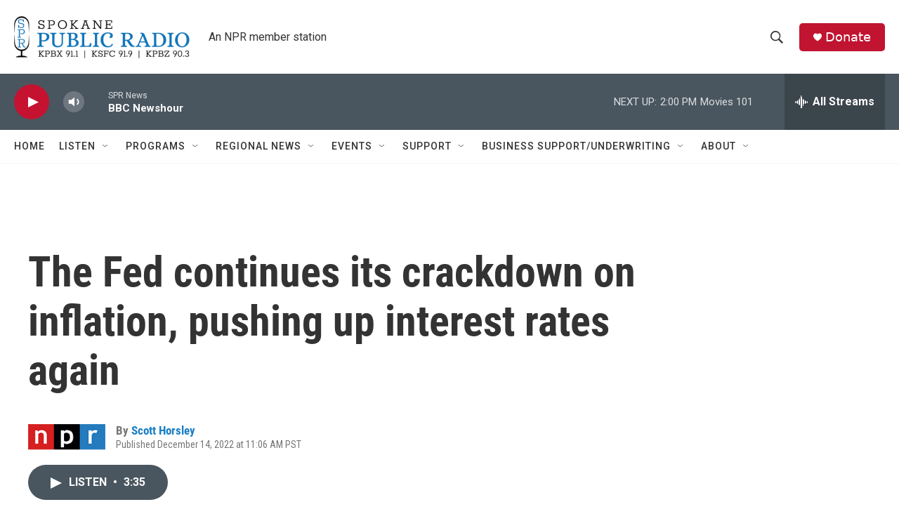

--- FILE ---
content_type: text/html; charset=utf-8
request_url: https://www.google.com/recaptcha/api2/aframe
body_size: 268
content:
<!DOCTYPE HTML><html><head><meta http-equiv="content-type" content="text/html; charset=UTF-8"></head><body><script nonce="yLLQPemMjM8jGzgoJnR-Uw">/** Anti-fraud and anti-abuse applications only. See google.com/recaptcha */ try{var clients={'sodar':'https://pagead2.googlesyndication.com/pagead/sodar?'};window.addEventListener("message",function(a){try{if(a.source===window.parent){var b=JSON.parse(a.data);var c=clients[b['id']];if(c){var d=document.createElement('img');d.src=c+b['params']+'&rc='+(localStorage.getItem("rc::a")?sessionStorage.getItem("rc::b"):"");window.document.body.appendChild(d);sessionStorage.setItem("rc::e",parseInt(sessionStorage.getItem("rc::e")||0)+1);localStorage.setItem("rc::h",'1769895308963');}}}catch(b){}});window.parent.postMessage("_grecaptcha_ready", "*");}catch(b){}</script></body></html>